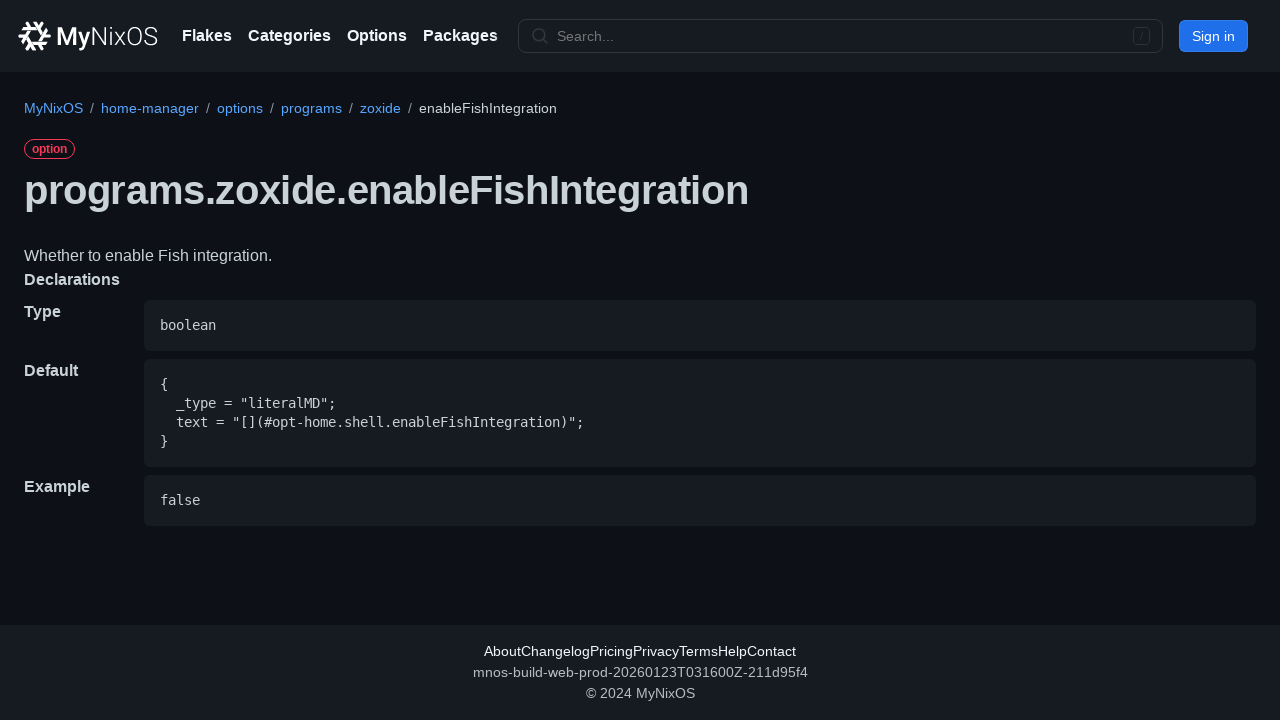

--- FILE ---
content_type: text/html
request_url: https://mynixos.com/home-manager/option/programs.zoxide.enableFishIntegration
body_size: 10378
content:
<!DOCTYPE html><html lang="en"><head><meta charSet="utf-8"/><meta name="viewport" content="width=device-width"/><link rel="canonical" href="https://mynixos.com/home-manager/option/programs.zoxide.enableFishIntegration"/><title>programs.zoxide.enableFishIntegration - MyNixOS</title><meta name="description" content="NixOS option programs.zoxide.enableFishIntegration declared in home-manager. Whether to enable Fish integration."/><meta property="og:description" content="NixOS option programs.zoxide.enableFishIntegration declared in home-manager. Whether to enable Fish integration."/><meta property="og:title" content="programs.zoxide.enableFishIntegration - MyNixOS"/><meta property="og:url" content="https://mynixos.com/home-manager/option/programs.zoxide.enableFishIntegration"/><meta name="next-head-count" content="8"/><link rel="icon" href="/favicon.ico" sizes="any"/><link rel="icon" href="/icon.svg" type="image/svg+xml" id="mnos-favicon"/><link rel="icon" type="image/png" sizes="16x16" href="/favicon-16x16.png"/><link rel="icon" type="image/png" sizes="32x32" href="/favicon-32x32.png"/><link rel="manifest" href="/manifest.webmanifest"/><link rel="search" type="application/opensearchdescription+xml" title="MyNixOS" href="/opensearch.xml"/><meta name="keywords" content="nix, nixos"/><meta property="og:image" content="https://mynixos.com/sharer.png"/><meta property="og:site_name" content="MyNixOS"/><meta property="og:type" content="website"/><noscript data-n-css=""></noscript><script defer="" crossorigin="" nomodule="" src="/_next/static/chunks/polyfills-c67a75d1b6f99dc8.js"></script><script src="/_next/static/chunks/webpack-9f6d61d10a97f946.js" defer="" crossorigin=""></script><script src="/_next/static/chunks/framework-fee8a7e75612eda8.js" defer="" crossorigin=""></script><script src="/_next/static/chunks/main-a4a2b0af9b622db3.js" defer="" crossorigin=""></script><script src="/_next/static/chunks/pages/_app-8d903fccd1f5f410.js" defer="" crossorigin=""></script><script src="/_next/static/chunks/bee240a3-9a54fb83dc7daa73.js" defer="" crossorigin=""></script><script src="/_next/static/chunks/7036-1d9dd53264352f8c.js" defer="" crossorigin=""></script><script src="/_next/static/chunks/809-df13b3b9ab5c7241.js" defer="" crossorigin=""></script><script src="/_next/static/chunks/5589-9b145e451f817afb.js" defer="" crossorigin=""></script><script src="/_next/static/chunks/9735-446b2d89faa75643.js" defer="" crossorigin=""></script><script src="/_next/static/chunks/4736-4f83689020818905.js" defer="" crossorigin=""></script><script src="/_next/static/chunks/2990-747db9309a5947b1.js" defer="" crossorigin=""></script><script src="/_next/static/chunks/8377-669c8d47220e8f44.js" defer="" crossorigin=""></script><script src="/_next/static/chunks/7755-d04a079e78de3e76.js" defer="" crossorigin=""></script><script src="/_next/static/chunks/251-f55947aa3a432760.js" defer="" crossorigin=""></script><script src="/_next/static/chunks/7354-e157400c21bc2d51.js" defer="" crossorigin=""></script><script src="/_next/static/chunks/1657-63400af6099d2fba.js" defer="" crossorigin=""></script><script src="/_next/static/chunks/4230-d3ed190349ce7a83.js" defer="" crossorigin=""></script><script src="/_next/static/chunks/5930-05ed2fac233ab1ad.js" defer="" crossorigin=""></script><script src="/_next/static/chunks/4094-b09c41147ac342c6.js" defer="" crossorigin=""></script><script src="/_next/static/chunks/pages/home-manager/option/%5B...path%5D-ffa8da98552e0bd2.js" defer="" crossorigin=""></script><script src="/_next/static/bjwM3_i1P1YctA-WaXOLo/_buildManifest.js" defer="" crossorigin=""></script><script src="/_next/static/bjwM3_i1P1YctA-WaXOLo/_ssgManifest.js" defer="" crossorigin=""></script><style data-styled="" data-styled-version="5.3.11">*{box-sizing:border-box;}/*!sc*/
body{margin:0;}/*!sc*/
table{border-collapse:collapse;}/*!sc*/
input{color-scheme:dark;}/*!sc*/
[role="button"]:focus:not(:focus-visible):not(.focus-visible),[role="tabpanel"][tabindex="0"]:focus:not(:focus-visible):not(.focus-visible),button:focus:not(:focus-visible):not(.focus-visible),summary:focus:not(:focus-visible):not(.focus-visible),a:focus:not(:focus-visible):not(.focus-visible){outline:none;box-shadow:none;}/*!sc*/
[tabindex="0"]:focus:not(:focus-visible):not(.focus-visible),details-dialog:focus:not(:focus-visible):not(.focus-visible){outline:none;}/*!sc*/
data-styled.g1[id="sc-global-cKLTOS1"]{content:"sc-global-cKLTOS1,"}/*!sc*/
.gIDbMK{font-family:-apple-system,BlinkMacSystemFont,"Segoe UI","Noto Sans",Helvetica,Arial,sans-serif,"Apple Color Emoji","Segoe UI Emoji";line-height:1.5;color:#c9d1d9;}/*!sc*/
data-styled.g2[id="BaseStyles__Base-sc-nfjs56-0"]{content:"gIDbMK,"}/*!sc*/
.iVxyRQ{border-radius:6px;border:1px solid;border-color:rgba(240,246,252,0.1);font-family:inherit;font-weight:500;font-size:14px;cursor:pointer;-webkit-appearance:none;-moz-appearance:none;appearance:none;-webkit-user-select:none;-moz-user-select:none;-ms-user-select:none;user-select:none;-webkit-text-decoration:none;text-decoration:none;text-align:center;display:-webkit-box;display:-webkit-flex;display:-ms-flexbox;display:flex;-webkit-align-items:center;-webkit-box-align:center;-ms-flex-align:center;align-items:center;-webkit-box-pack:justify;-webkit-justify-content:space-between;-ms-flex-pack:justify;justify-content:space-between;height:32px;padding:0 12px;gap:8px;min-width:-webkit-max-content;min-width:-moz-max-content;min-width:max-content;-webkit-transition:80ms cubic-bezier(0.65,0,0.35,1);transition:80ms cubic-bezier(0.65,0,0.35,1);-webkit-transition-property:color,fill,background-color,border-color;transition-property:color,fill,background-color,border-color;color:#c9d1d9;background-color:#21262d;box-shadow:0 0 transparent,0 0 transparent;}/*!sc*/
.iVxyRQ:focus:not(:disabled){box-shadow:none;outline:2px solid #58a6ff;outline-offset:-2px;}/*!sc*/
.iVxyRQ:focus:not(:disabled):not(:focus-visible){outline:solid 1px transparent;}/*!sc*/
.iVxyRQ:focus-visible:not(:disabled){box-shadow:none;outline:2px solid #58a6ff;outline-offset:-2px;}/*!sc*/
.iVxyRQ[href]{display:-webkit-inline-box;display:-webkit-inline-flex;display:-ms-inline-flexbox;display:inline-flex;}/*!sc*/
.iVxyRQ[href]:hover{-webkit-text-decoration:none;text-decoration:none;}/*!sc*/
.iVxyRQ:hover{-webkit-transition-duration:80ms;transition-duration:80ms;}/*!sc*/
.iVxyRQ:active{-webkit-transition:none;transition:none;}/*!sc*/
.iVxyRQ:disabled{cursor:not-allowed;box-shadow:none;color:#484f58;}/*!sc*/
.iVxyRQ:disabled [data-component=ButtonCounter]{color:inherit;}/*!sc*/
@media (forced-colors:active){.iVxyRQ:focus{outline:solid 1px transparent;}}/*!sc*/
.iVxyRQ [data-component=ButtonCounter]{font-size:12px;}/*!sc*/
.iVxyRQ[data-component=IconButton]{display:inline-grid;padding:unset;place-content:center;width:32px;min-width:unset;}/*!sc*/
.iVxyRQ[data-size="small"]{padding:0 8px;height:28px;gap:4px;font-size:12px;}/*!sc*/
.iVxyRQ[data-size="small"] [data-component="text"]{line-height:calc(20 / 12);}/*!sc*/
.iVxyRQ[data-size="small"] [data-component=ButtonCounter]{font-size:12px;}/*!sc*/
.iVxyRQ[data-size="small"] [data-component="buttonContent"] > :not(:last-child){margin-right:4px;}/*!sc*/
.iVxyRQ[data-size="small"][data-component=IconButton]{width:28px;padding:unset;}/*!sc*/
.iVxyRQ[data-size="large"]{padding:0 16px;height:40px;gap:8px;}/*!sc*/
.iVxyRQ[data-size="large"] [data-component="buttonContent"] > :not(:last-child){margin-right:8px;}/*!sc*/
.iVxyRQ[data-size="large"][data-component=IconButton]{width:40px;padding:unset;}/*!sc*/
.iVxyRQ[data-block="block"]{width:100%;}/*!sc*/
.iVxyRQ [data-component="leadingVisual"]{grid-area:leadingVisual;}/*!sc*/
.iVxyRQ [data-component="text"]{grid-area:text;line-height:calc(20/14);white-space:nowrap;}/*!sc*/
.iVxyRQ [data-component="trailingVisual"]{grid-area:trailingVisual;}/*!sc*/
.iVxyRQ [data-component="trailingAction"]{margin-right:-4px;}/*!sc*/
.iVxyRQ [data-component="buttonContent"]{-webkit-flex:1 0 auto;-ms-flex:1 0 auto;flex:1 0 auto;display:grid;grid-template-areas:"leadingVisual text trailingVisual";grid-template-columns:min-content minmax(0,auto) min-content;-webkit-align-items:center;-webkit-box-align:center;-ms-flex-align:center;align-items:center;-webkit-align-content:center;-ms-flex-line-pack:center;align-content:center;}/*!sc*/
.iVxyRQ [data-component="buttonContent"] > :not(:last-child){margin-right:8px;}/*!sc*/
.iVxyRQ:hover:not([disabled]){background-color:#30363d;border-color:#8b949e;}/*!sc*/
.iVxyRQ:active:not([disabled]){background-color:hsla(212,12%,18%,1);border-color:#6e7681;}/*!sc*/
.iVxyRQ[aria-expanded=true]{background-color:hsla(212,12%,18%,1);border-color:#6e7681;}/*!sc*/
.iVxyRQ [data-component="leadingVisual"],.iVxyRQ [data-component="trailingVisual"],.iVxyRQ [data-component="trailingAction"]{color:#8b949e;}/*!sc*/
.kjeALn{border-radius:6px;border:1px solid;border-color:rgba(240,246,252,0.1);font-family:inherit;font-weight:500;font-size:14px;cursor:pointer;-webkit-appearance:none;-moz-appearance:none;appearance:none;-webkit-user-select:none;-moz-user-select:none;-ms-user-select:none;user-select:none;-webkit-text-decoration:none;text-decoration:none;text-align:center;display:-webkit-box;display:-webkit-flex;display:-ms-flexbox;display:flex;-webkit-align-items:center;-webkit-box-align:center;-ms-flex-align:center;align-items:center;-webkit-box-pack:justify;-webkit-justify-content:space-between;-ms-flex-pack:justify;justify-content:space-between;height:32px;padding:0 12px;gap:8px;min-width:-webkit-max-content;min-width:-moz-max-content;min-width:max-content;-webkit-transition:80ms cubic-bezier(0.65,0,0.35,1);transition:80ms cubic-bezier(0.65,0,0.35,1);-webkit-transition-property:color,fill,background-color,border-color;transition-property:color,fill,background-color,border-color;color:#ffffff;background-color:#1f6feb;box-shadow:0 0 transparent;}/*!sc*/
.kjeALn:focus:not(:disabled){box-shadow:none;outline:2px solid #58a6ff;outline-offset:-2px;}/*!sc*/
.kjeALn:focus:not(:disabled):not(:focus-visible){outline:solid 1px transparent;}/*!sc*/
.kjeALn:focus-visible:not(:disabled){box-shadow:none;outline:2px solid #58a6ff;outline-offset:-2px;}/*!sc*/
.kjeALn[href]{display:-webkit-inline-box;display:-webkit-inline-flex;display:-ms-inline-flexbox;display:inline-flex;}/*!sc*/
.kjeALn[href]:hover{-webkit-text-decoration:none;text-decoration:none;}/*!sc*/
.kjeALn:hover{-webkit-transition-duration:80ms;transition-duration:80ms;}/*!sc*/
.kjeALn:active{-webkit-transition:none;transition:none;}/*!sc*/
.kjeALn:disabled{cursor:not-allowed;box-shadow:none;color:rgba(255,255,255,0.5);background-color:rgba(31,111,235,0.6);}/*!sc*/
.kjeALn:disabled [data-component=ButtonCounter]{color:inherit;}/*!sc*/
@media (forced-colors:active){.kjeALn:focus{outline:solid 1px transparent;}}/*!sc*/
.kjeALn [data-component=ButtonCounter]{font-size:12px;background-color:rgba(5,29,77,0.2);color:#ffffff;}/*!sc*/
.kjeALn[data-component=IconButton]{display:inline-grid;padding:unset;place-content:center;width:32px;min-width:unset;}/*!sc*/
.kjeALn[data-size="small"]{padding:0 8px;height:28px;gap:4px;font-size:12px;}/*!sc*/
.kjeALn[data-size="small"] [data-component="text"]{line-height:calc(20 / 12);}/*!sc*/
.kjeALn[data-size="small"] [data-component=ButtonCounter]{font-size:12px;}/*!sc*/
.kjeALn[data-size="small"] [data-component="buttonContent"] > :not(:last-child){margin-right:4px;}/*!sc*/
.kjeALn[data-size="small"][data-component=IconButton]{width:28px;padding:unset;}/*!sc*/
.kjeALn[data-size="large"]{padding:0 16px;height:40px;gap:8px;}/*!sc*/
.kjeALn[data-size="large"] [data-component="buttonContent"] > :not(:last-child){margin-right:8px;}/*!sc*/
.kjeALn[data-size="large"][data-component=IconButton]{width:40px;padding:unset;}/*!sc*/
.kjeALn[data-block="block"]{width:100%;}/*!sc*/
.kjeALn [data-component="leadingVisual"]{grid-area:leadingVisual;}/*!sc*/
.kjeALn [data-component="text"]{grid-area:text;line-height:calc(20/14);white-space:nowrap;}/*!sc*/
.kjeALn [data-component="trailingVisual"]{grid-area:trailingVisual;}/*!sc*/
.kjeALn [data-component="trailingAction"]{margin-right:-4px;}/*!sc*/
.kjeALn [data-component="buttonContent"]{-webkit-flex:1 0 auto;-ms-flex:1 0 auto;flex:1 0 auto;display:grid;grid-template-areas:"leadingVisual text trailingVisual";grid-template-columns:min-content minmax(0,auto) min-content;-webkit-align-items:center;-webkit-box-align:center;-ms-flex-align:center;align-items:center;-webkit-align-content:center;-ms-flex-line-pack:center;align-content:center;}/*!sc*/
.kjeALn [data-component="buttonContent"] > :not(:last-child){margin-right:8px;}/*!sc*/
.kjeALn:hover:not([disabled]){color:btn.primary.hoverText;background-color:#388bfd;}/*!sc*/
.kjeALn:focus:not([disabled]){box-shadow:inset 0 0 0 3px;}/*!sc*/
.kjeALn:focus-visible:not([disabled]){box-shadow:inset 0 0 0 3px;}/*!sc*/
.kjeALn:active:not([disabled]){background-color:#1f6feb;box-shadow:0 0 transparent;}/*!sc*/
.kjeALn[aria-expanded=true]{background-color:#1f6feb;box-shadow:0 0 transparent;}/*!sc*/
data-styled.g3[id="types__StyledButton-sc-ws60qy-0"]{content:"iVxyRQ,kjeALn,"}/*!sc*/
.iTaboq{display:contents;}/*!sc*/
@media screen and (min-width:544px){.iTaboq{display:none;}}/*!sc*/
.cPeIZr{-webkit-box-flex:1;-webkit-flex-grow:1;-ms-flex-positive:1;flex-grow:1;}/*!sc*/
.JshZS{display:none;}/*!sc*/
@media screen and (min-width:544px){.JshZS{display:contents;}}/*!sc*/
.ixcigg{display:grid;overflow:hidden;}/*!sc*/
.QjOYn{margin-left:16px;padding-right:4px;display:-webkit-box;display:-webkit-flex;display:-ms-flexbox;display:flex;height:100%;overflow:hidden;justify-self:left;grid-area:1/1;}/*!sc*/
.khzwtX{-webkit-box-flex:1;-webkit-flex-grow:1;-ms-flex-positive:1;flex-grow:1;}/*!sc*/
.gUkoLg{-webkit-box-pack:center;-webkit-justify-content:center;-ms-flex-pack:center;justify-content:center;}/*!sc*/
.kkWQEA{padding:16px;}/*!sc*/
@media screen and (min-width:544px){}/*!sc*/
@media screen and (min-width:768px){}/*!sc*/
@media screen and (min-width:1012px){.kkWQEA{padding:24px;}}/*!sc*/
.bSJDXx{max-width:1280px;margin-left:auto;margin-right:auto;display:-webkit-box;display:-webkit-flex;display:-ms-flexbox;display:flex;-webkit-flex-wrap:wrap;-ms-flex-wrap:wrap;flex-wrap:wrap;}/*!sc*/
.kowOcT{display:-webkit-box;display:-webkit-flex;display:-ms-flexbox;display:flex;-webkit-flex:1 1 100%;-ms-flex:1 1 100%;flex:1 1 100%;-webkit-flex-wrap:wrap;-ms-flex-wrap:wrap;flex-wrap:wrap;max-width:100%;}/*!sc*/
.jiODWX{width:100%;margin-bottom:16px;}/*!sc*/
@media screen and (min-width:544px){}/*!sc*/
@media screen and (min-width:768px){}/*!sc*/
@media screen and (min-width:1012px){.jiODWX{margin-bottom:24px;}}/*!sc*/
.eItYAW{margin-top:0;margin-bottom:0;padding-left:0;}/*!sc*/
.hsrowe{margin-top:16px;}/*!sc*/
.dQkwwl{display:-webkit-box;display:-webkit-flex;display:-ms-flexbox;display:flex;-webkit-flex-direction:column;-ms-flex-direction:column;flex-direction:column;-webkit-order:2;-ms-flex-order:2;order:2;-webkit-flex-basis:0;-ms-flex-preferred-size:0;flex-basis:0;-webkit-box-flex:1;-webkit-flex-grow:1;-ms-flex-positive:1;flex-grow:1;-webkit-flex-shrink:1;-ms-flex-negative:1;flex-shrink:1;min-width:1px;}/*!sc*/
.FxAyp{width:100%;max-width:100%;margin-left:auto;margin-right:auto;-webkit-box-flex:1;-webkit-flex-grow:1;-ms-flex-positive:1;flex-grow:1;padding:0;}/*!sc*/
.lazOCY{display:-webkit-box;display:-webkit-flex;display:-ms-flexbox;display:flex;-webkit-flex-direction:column;-ms-flex-direction:column;flex-direction:column;grid-gap:24px;}/*!sc*/
data-styled.g4[id="Box-sc-g0xbh4-0"]{content:"iTaboq,cPeIZr,JshZS,ixcigg,QjOYn,khzwtX,gUkoLg,kkWQEA,bSJDXx,kowOcT,jiODWX,eItYAW,hsrowe,dQkwwl,FxAyp,lazOCY,"}/*!sc*/
.jtLpre{font-weight:600;font-size:32px;margin:0;-webkit-align-items:center;-webkit-box-align:center;-ms-flex-align:center;align-items:center;display:-webkit-box;display:-webkit-flex;display:-ms-flexbox;display:flex;-webkit-flex-wrap:wrap;-ms-flex-wrap:wrap;flex-wrap:wrap;font-size:24px;font-weight:600;-webkit-letter-spacing:-0.24px;-moz-letter-spacing:-0.24px;-ms-letter-spacing:-0.24px;letter-spacing:-0.24px;word-break:break-word;}/*!sc*/
@media screen and (min-width:544px){.jtLpre{font-size:28px;-webkit-letter-spacing:-0.28px;-moz-letter-spacing:-0.28px;-ms-letter-spacing:-0.28px;letter-spacing:-0.28px;}}/*!sc*/
@media screen and (min-width:768px){.jtLpre{font-size:32px;-webkit-letter-spacing:-0.32px;-moz-letter-spacing:-0.32px;-ms-letter-spacing:-0.32px;letter-spacing:-0.32px;}}/*!sc*/
@media screen and (min-width:1012px){.jtLpre{font-size:40px;-webkit-letter-spacing:-0.40px;-moz-letter-spacing:-0.40px;-ms-letter-spacing:-0.40px;letter-spacing:-0.40px;}}/*!sc*/
data-styled.g23[id="Heading__StyledHeading-sc-1c1dgg0-0"]{content:"jtLpre,"}/*!sc*/
.gULvTZ{-webkit-align-items:center;-webkit-box-align:center;-ms-flex-align:center;align-items:center;background-color:transparent;border-width:1px;border-radius:999px;border-style:solid;display:-webkit-inline-box;display:-webkit-inline-flex;display:-ms-inline-flexbox;display:inline-flex;font-weight:600;font-size:12px;line-height:1;white-space:nowrap;border-color:#30363d;height:20px;padding:0 7px;border-color:#f73859;color:#f73859;word-break:break-word;}/*!sc*/
data-styled.g33[id="Label__StyledLabel-sc-1dgcne-0"]{content:"gULvTZ,"}/*!sc*/
.dQiSlS{font-size:14px;line-height:20px;color:#c9d1d9;vertical-align:middle;background-color:#0d1117;border:1px solid var(--control-borderColor-rest,#30363d);border-radius:6px;outline:none;box-shadow:0 0 transparent;display:-webkit-inline-box;display:-webkit-inline-flex;display:-ms-inline-flexbox;display:inline-flex;-webkit-align-items:stretch;-webkit-box-align:stretch;-ms-flex-align:stretch;align-items:stretch;min-height:32px;}/*!sc*/
.dQiSlS input,.dQiSlS textarea{cursor:text;}/*!sc*/
.dQiSlS select{cursor:pointer;}/*!sc*/
.dQiSlS::-webkit-input-placeholder{color:#6e7681;}/*!sc*/
.dQiSlS::-moz-placeholder{color:#6e7681;}/*!sc*/
.dQiSlS:-ms-input-placeholder{color:#6e7681;}/*!sc*/
.dQiSlS::placeholder{color:#6e7681;}/*!sc*/
.dQiSlS:focus-within{border-color:#58a6ff;outline:none;box-shadow:inset 0 0 0 1px #58a6ff;}/*!sc*/
.dQiSlS > textarea{padding:12px;}/*!sc*/
@media (min-width:768px){.dQiSlS{font-size:14px;}}/*!sc*/
data-styled.g38[id="TextInputWrapper__TextInputBaseWrapper-sc-1mqhpbi-0"]{content:"dQiSlS,"}/*!sc*/
.lovXlq{background-repeat:no-repeat;background-position:right 8px center;padding-left:0;padding-right:0;}/*!sc*/
.lovXlq > :not(:last-child){margin-right:8px;}/*!sc*/
.lovXlq .TextInput-icon,.lovXlq .TextInput-action{-webkit-align-self:center;-ms-flex-item-align:center;align-self:center;color:#8b949e;-webkit-flex-shrink:0;-ms-flex-negative:0;flex-shrink:0;}/*!sc*/
.lovXlq > input,.lovXlq > select{padding-left:12px;padding-right:12px;}/*!sc*/
data-styled.g39[id="TextInputWrapper-sc-1mqhpbi-1"]{content:"lovXlq,"}/*!sc*/
.kbCLEG{border:0;font-size:inherit;font-family:inherit;background-color:transparent;-webkit-appearance:none;color:inherit;width:100%;}/*!sc*/
.kbCLEG:focus{outline:0;}/*!sc*/
data-styled.g56[id="UnstyledTextInput-sc-14ypya-0"]{content:"kbCLEG,"}/*!sc*/
.cPoTGG{display:inline-block;white-space:nowrap;list-style:none;}/*!sc*/
.cPoTGG::after{padding-right:0.5em;padding-left:0.5em;color:#8b949e;font-size:14px;content:'/';}/*!sc*/
.cPoTGG:first-child{margin-left:0;}/*!sc*/
.cPoTGG:last-child::after{content:none;}/*!sc*/
data-styled.g75[id="Breadcrumbs__Wrapper-sc-9m4wsf-0"]{content:"cPoTGG,"}/*!sc*/
.cJTTqz{display:-webkit-box;display:-webkit-flex;display:-ms-flexbox;display:flex;-webkit-box-pack:justify;-webkit-justify-content:space-between;-ms-flex-pack:justify;justify-content:space-between;}/*!sc*/
data-styled.g76[id="Breadcrumbs__BreadcrumbsBase-sc-9m4wsf-1"]{content:"cJTTqz,"}/*!sc*/
.eVSYsD{z-index:32;display:-webkit-box;display:-webkit-flex;display:-ms-flexbox;display:flex;padding:16px;font-size:14px;line-height:1.5;color:rgba(255,255,255,0.7);background-color:#161b22;-webkit-align-items:center;-webkit-box-align:center;-ms-flex-align:center;align-items:center;-webkit-flex-wrap:nowrap;-ms-flex-wrap:nowrap;flex-wrap:nowrap;-webkit-align-items:center;-webkit-box-align:center;-ms-flex-align:center;align-items:center;display:-webkit-box;display:-webkit-flex;display:-ms-flexbox;display:flex;-webkit-flex-direction:column;-ms-flex-direction:column;flex-direction:column;}/*!sc*/
@media screen and (min-width:544px){.eVSYsD{-webkit-flex-direction:row;-ms-flex-direction:row;flex-direction:row;}}/*!sc*/
data-styled.g91[id="Header-sc-1wu4agm-0"]{content:"eVSYsD,"}/*!sc*/
.igWhp{display:-webkit-box;display:-webkit-flex;display:-ms-flexbox;display:flex;margin-right:16px;-webkit-align-self:stretch;-ms-flex-item-align:stretch;align-self:stretch;-webkit-align-items:center;-webkit-box-align:center;-ms-flex-align:center;align-items:center;-webkit-flex-wrap:nowrap;-ms-flex-wrap:nowrap;flex-wrap:nowrap;-webkit-align-items:center;-webkit-box-align:center;-ms-flex-align:center;align-items:center;display:-webkit-box;display:-webkit-flex;display:-ms-flexbox;display:flex;grid-gap:8px;-webkit-box-pack:justify;-webkit-justify-content:space-between;-ms-flex-pack:justify;justify-content:space-between;margin:0;}/*!sc*/
.buMiCr{display:-webkit-box;display:-webkit-flex;display:-ms-flexbox;display:flex;margin-right:16px;-webkit-align-self:stretch;-ms-flex-item-align:stretch;align-self:stretch;-webkit-align-items:center;-webkit-box-align:center;-ms-flex-align:center;align-items:center;-webkit-flex-wrap:nowrap;-ms-flex-wrap:nowrap;flex-wrap:nowrap;margin:0;}/*!sc*/
.kgKcCv{display:-webkit-box;display:-webkit-flex;display:-ms-flexbox;display:flex;margin-right:16px;-webkit-align-self:stretch;-ms-flex-item-align:stretch;align-self:stretch;-webkit-align-items:center;-webkit-box-align:center;-ms-flex-align:center;align-items:center;-webkit-flex-wrap:nowrap;-ms-flex-wrap:nowrap;flex-wrap:nowrap;-webkit-box-flex:1;-webkit-flex-grow:1;-ms-flex-positive:1;flex-grow:1;display:-webkit-box;display:-webkit-flex;display:-ms-flexbox;display:flex;}/*!sc*/
.iGLsvk{display:-webkit-box;display:-webkit-flex;display:-ms-flexbox;display:flex;margin-right:16px;-webkit-align-self:stretch;-ms-flex-item-align:stretch;align-self:stretch;-webkit-align-items:center;-webkit-box-align:center;-ms-flex-align:center;align-items:center;-webkit-flex-wrap:nowrap;-ms-flex-wrap:nowrap;flex-wrap:nowrap;}/*!sc*/
data-styled.g92[id="Header__HeaderItem-sc-1wu4agm-1"]{content:"igWhp,buMiCr,kgKcCv,iGLsvk,"}/*!sc*/
.dqfzaM{font-weight:600;color:#f0f6fc;white-space:nowrap;cursor:pointer;-webkit-text-decoration:none;text-decoration:none;display:-webkit-box;display:-webkit-flex;display:-ms-flexbox;display:flex;-webkit-align-items:center;-webkit-box-align:center;-ms-flex-align:center;align-items:center;}/*!sc*/
.dqfzaM:hover,.dqfzaM:focus{color:rgba(255,255,255,0.7);}/*!sc*/
data-styled.g93[id="Header__HeaderLink-sc-1wu4agm-2"]{content:"dqfzaM,"}/*!sc*/
.dEpVkb{-webkit-align-items:center;-webkit-box-align:center;-ms-flex-align:center;align-items:center;background-color:#161b22;color:rgba(255,255,255,0.7);display:-webkit-box;display:-webkit-flex;display:-ms-flexbox;display:flex;-webkit-flex-direction:column;-ms-flex-direction:column;flex-direction:column;-webkit-flex:0 0 auto;-ms-flex:0 0 auto;flex:0 0 auto;font-size:14px;gap:4px;-webkit-box-pack:center;-webkit-justify-content:center;-ms-flex-pack:center;justify-content:center;line-height:1.5;padding:16px;z-index:0;}/*!sc*/
data-styled.g125[id="sc-de377bb1-1"]{content:"dEpVkb,"}/*!sc*/
.dFxIzs{-webkit-align-items:center;-webkit-box-align:center;-ms-flex-align:center;align-items:center;display:-webkit-box;display:-webkit-flex;display:-ms-flexbox;display:flex;-webkit-flex-wrap:wrap;-ms-flex-wrap:wrap;flex-wrap:wrap;gap:4px 16px;-webkit-box-pack:center;-webkit-justify-content:center;-ms-flex-pack:center;justify-content:center;}/*!sc*/
data-styled.g126[id="sc-de377bb1-2"]{content:"dFxIzs,"}/*!sc*/
.iuvWgj{-webkit-align-items:center;-webkit-box-align:center;-ms-flex-align:center;align-items:center;-webkit-align-self:stretch;-ms-flex-item-align:stretch;align-self:stretch;display:-webkit-box;display:-webkit-flex;display:-ms-flexbox;display:flex;-webkit-flex-wrap:nowrap;-ms-flex-wrap:nowrap;flex-wrap:nowrap;}/*!sc*/
data-styled.g127[id="sc-de377bb1-3"]{content:"iuvWgj,"}/*!sc*/
.dfBOsR{-webkit-align-items:center;-webkit-box-align:center;-ms-flex-align:center;align-items:center;color:#f0f6fc;cursor:pointer;display:-webkit-box;display:-webkit-flex;display:-ms-flexbox;display:flex;-webkit-text-decoration:none;text-decoration:none;white-space:nowrap;}/*!sc*/
.dfBOsR:hover,.dfBOsR:focus{color:rgba(255,255,255,0.7);-webkit-text-decoration:none;text-decoration:none;}/*!sc*/
data-styled.g128[id="sc-de377bb1-4"]{content:"dfBOsR,"}/*!sc*/
.bidFJn{display:inline-block;height:1em;overflow:visible;-webkit-user-select:none;-moz-user-select:none;-ms-user-select:none;user-select:none;vertical-align:text-bottom;width:1em;}/*!sc*/
data-styled.g459[id="sc-4c875507-0"]{content:"bidFJn,"}/*!sc*/
.cSoZLt{font-size:14px;background-color:#161b22;border-color:#30363d;border-radius:8px;border-style:solid;border-width:1px;-webkit-align-items:center;-webkit-box-align:center;-ms-flex-align:center;align-items:center;display:-webkit-box;display:-webkit-flex;display:-ms-flexbox;display:flex;-webkit-flex:1 1 auto;-ms-flex:1 1 auto;flex:1 1 auto;max-width:50rem;min-width:8rem;padding-left:calc(8px + 4px);padding-right:calc(8px + 4px);}/*!sc*/
.cSoZLt svg{color:#30363d;height:1.25em;width:1.25em;}/*!sc*/
.cSoZLt:hover:not([disabled]):not(.sc-78c9f83-0:focus-within){background-color:#0d1117;border-color:#ffffff;color:#ffffff;}/*!sc*/
.cSoZLt:hover:not([disabled]):not(.sc-78c9f83-0:focus-within) svg{color:#ffffff;}/*!sc*/
.cSoZLt:focus-within{background-color:#0d1117;border-color:#58a6ff;color:#c9d1d9;}/*!sc*/
data-styled.g470[id="sc-78c9f83-0"]{content:"cSoZLt,"}/*!sc*/
.bEgCIk{background-color:inherit;border:none;box-shadow:none;color:rgba(255,255,255,0.7);-webkit-flex:1 1 auto;-ms-flex:1 1 auto;flex:1 1 auto;}/*!sc*/
.bEgCIk > input{padding-left:8px;padding-right:8px;}/*!sc*/
.bEgCIk input:focus:not([disabled]){background-color:inherit;color:#c9d1d9;}/*!sc*/
.bEgCIk:focus-within{border:none;box-shadow:none;background-color:inherit;}/*!sc*/
data-styled.g471[id="sc-78c9f83-1"]{content:"bEgCIk,"}/*!sc*/
.cwOLny{-webkit-align-items:center;-webkit-box-align:center;-ms-flex-align:center;align-items:center;display:-webkit-box;display:-webkit-flex;display:-ms-flexbox;display:flex;-webkit-flex-direction:column;-ms-flex-direction:column;flex-direction:column;-webkit-flex:0 0 auto;-ms-flex:0 0 auto;flex:0 0 auto;z-index:0;}/*!sc*/
@media screen and (min-width:544px){.cwOLny{-webkit-flex-direction:row;-ms-flex-direction:row;flex-direction:row;}}/*!sc*/
.cwOLny a:hover{-webkit-text-decoration:none;text-decoration:none;}/*!sc*/
.cwOLny a{font-size:16px;}/*!sc*/
data-styled.g474[id="sc-1d2865ff-0"]{content:"cwOLny,"}/*!sc*/
.eObkYB{background-color:#161b22;border-color:#30363d;border-width:1px;box-shadow:none;box-sizing:content-box;color:rgba(255,255,255,0.7);}/*!sc*/
.eObkYB:hover:not([disabled]){background-color:#0d1117;border-color:#ffffff;}/*!sc*/
.eObkYB:active:not([disabled]){background-color:#0d1117;border-color:#ffffff;}/*!sc*/
data-styled.g476[id="sc-1d2865ff-2"]{content:"eObkYB,"}/*!sc*/
.kitEMn{background:linear-gradient(to right,#0000 0%,#161b22 50%,#161b22 100%);content:'';display:block;grid-area:1/1;height:100%;justify-self:right;width:24px;}/*!sc*/
data-styled.g477[id="sc-1d2865ff-3"]{content:"kitEMn,"}/*!sc*/
.ixpPkZ{display:-webkit-box;display:-webkit-flex;display:-ms-flexbox;display:flex;-webkit-flex-direction:column;-ms-flex-direction:column;flex-direction:column;min-height:100vh;}/*!sc*/
data-styled.g478[id="sc-3c66a86e-0"]{content:"ixpPkZ,"}/*!sc*/
.gsTAJC{display:-webkit-box;display:-webkit-flex;display:-ms-flexbox;display:flex;-webkit-flex-direction:column;-ms-flex-direction:column;flex-direction:column;-webkit-flex:1 1 auto;-ms-flex:1 1 auto;flex:1 1 auto;overflow:hidden;}/*!sc*/
data-styled.g479[id="sc-3c66a86e-1"]{content:"gsTAJC,"}/*!sc*/
html{overflow-y:scroll;}/*!sc*/
body{color:#c9d1d9;background-color:#0d1117;}/*!sc*/
a{color:#58a6ff;-webkit-text-decoration:none;text-decoration:none;}/*!sc*/
a:hover{-webkit-text-decoration:underline;text-decoration:underline;}/*!sc*/
h1,h2,h3,h4,h5,h6{word-break:break-word;}/*!sc*/
.react-select__control{background-color:#0d1117 !important;border-color:#30363d !important;}/*!sc*/
.react-select__control:focus{border-color:#58a6ff !important;}/*!sc*/
.react-select__indicator-separator{background-color:#30363d !important;}/*!sc*/
.react-select__input .focus-visible{color:#c9d1d9 !important;}/*!sc*/
.react-select__input-container{color:inherit !important;}/*!sc*/
.react-select__menu{background-color:#161b22 !important;border-radius:8px !important;overflow:hidden !important;z-index:10 !important;}/*!sc*/
.react-select__multi-value{background-color:inherit !important;border-color:#30363d;border-radius:8px !important;border-style:solid;border-width:1px;overflow:hidden !important;}/*!sc*/
.react-select__multi-value:hover{background-color:rgba(177,186,196,0.12) !important;border-color:#58a6ff;}/*!sc*/
.react-select__multi-value__label,.react-select__multi-value__label:hover{color:#c9d1d9 !important;}/*!sc*/
.react-select__multi-value__remove:hover{background-color:rgba(177,186,196,0.12) !important;border-color:rgba(240,246,252,0.1);color:#f85149 !important;}/*!sc*/
.react-select__option{background-color:inherit !important;color:#c9d1d9 !important;}/*!sc*/
.react-select__option:hover{background-color:rgba(177,186,196,0.12) !important;color:#c9d1d9 !important;}/*!sc*/
.react-select__single-value{color:#c9d1d9 !important;}/*!sc*/
data-styled.g480[id="sc-global-bBskfY1"]{content:"sc-global-bBskfY1,"}/*!sc*/
.klmRLS{color:#58a6ff;display:inline-block;font-size:14px;-webkit-text-decoration:none;text-decoration:none;}/*!sc*/
.klmRLS:hover{-webkit-text-decoration:underline;text-decoration:underline;}/*!sc*/
.klmRLS.selected{color:#c9d1d9;pointer-events:none;}/*!sc*/
data-styled.g481[id="sc-aed3a253-0"]{content:"klmRLS,"}/*!sc*/
.flxldc{font-family:-apple-system,BlinkMacSystemFont,"Segoe UI","Noto Sans",Helvetica,Arial,sans-serif,"Apple Color Emoji","Segoe UI Emoji";font-size:16px;line-height:1.5;word-wrap:break-word;}/*!sc*/
.flxldc::before{display:table;content:'';}/*!sc*/
.flxldc::after{display:table;clear:both;content:'';}/*!sc*/
.flxldc >*:first-child{margin-top:0 !important;}/*!sc*/
.flxldc >*:last-child{margin-bottom:0 !important;}/*!sc*/
.flxldc a:not([href]){color:inherit;-webkit-text-decoration:none;text-decoration:none;}/*!sc*/
.flxldc .absent{color:#f85149;}/*!sc*/
.flxldc .anchor{float:left;padding-right:0.25rem;margin-left:-20px;line-height:1;}/*!sc*/
.flxldc .anchor:focus{outline:none;}/*!sc*/
.flxldc p,.flxldc blockquote,.flxldc ul,.flxldc ol,.flxldc dl,.flxldc table,.flxldc pre,.flxldc details{margin-top:0;margin-bottom:1rem;}/*!sc*/
.flxldc hr{height:0.25em;padding:0;margin:1.5rem 0;background-color:#30363d;border:0;}/*!sc*/
.flxldc blockquote{padding:0 1em;color:#c9d1d9;border-left:0.25em solid #30363d;}/*!sc*/
.flxldc blockquote > :first-child{margin-top:0;}/*!sc*/
.flxldc blockquote > :last-child{margin-bottom:0;}/*!sc*/
.flxldc code,.flxldc kbd,.flxldc tt{padding:0.2em 0.4em;margin:0;font-size:85%;background-color:rgba(110,118,129,0.4);border-radius:6px;}/*!sc*/
.flxldc code br,.flxldc kbd br,.flxldc tt br{display:none;}/*!sc*/
.flxldc del code{-webkit-text-decoration:inherit;text-decoration:inherit;}/*!sc*/
.flxldc samp{font-size:85%;}/*!sc*/
.flxldc pre{word-wrap:normal;}/*!sc*/
.flxldc pre code{font-size:100%;}/*!sc*/
.flxldc pre >code{padding:0;margin:0;word-break:normal;white-space:pre;background:transparent;border:0;}/*!sc*/
.flxldc .highlight{margin-bottom:1rem;}/*!sc*/
.flxldc .highlight pre{margin-bottom:0;word-break:normal;}/*!sc*/
.flxldc .highlight pre,.flxldc pre{padding:1rem;overflow:auto;font-size:85%;line-height:1.45;background-color:#161b22;border-radius:6px;}/*!sc*/
.flxldc pre code,.flxldc pre tt{display:inline;max-width:auto;padding:0;margin:0;overflow:visible;line-height:inherit;word-wrap:normal;background-color:transparent;border:0;}/*!sc*/
.flxldc [data-footnote-ref]::before{content:'[';}/*!sc*/
.flxldc [data-footnote-ref]::after{content:']';}/*!sc*/
.flxldc .footnotes{font-size:12px;color:#8b949e;border-top:1px;}/*!sc*/
.flxldc .footnotes ol{padding-left:1rem;}/*!sc*/
.flxldc .footnotes ol ul{display:inline-block;padding-left:1rem;margin-top:1rem;}/*!sc*/
.flxldc .footnotes li{position:relative;}/*!sc*/
.flxldc .footnotes li:target::before{position:absolute;top:-0.5rem;right:-0.5rem;bottom:-0.5rem;left:-1.5rem;pointer-events:none;content:'';border:2px solid #8b949e;border-radius:6px;}/*!sc*/
.flxldc .footnotes li:target{color:#c9d1d9;}/*!sc*/
.flxldc .footnotes .data-footnote-backref g-emoji{font-family:ui-monospace,SFMono-Regular,SF Mono,Menlo,Consolas,Liberation Mono,monospace;}/*!sc*/
.flxldc h1,.flxldc h2,.flxldc h3,.flxldc h4,.flxldc h5,.flxldc h6{margin-top:1.5rem;margin-bottom:1rem;font-weight:600;line-height:1.25;}/*!sc*/
.flxldc h1 .octicon-link,.flxldc h2 .octicon-link,.flxldc h3 .octicon-link,.flxldc h4 .octicon-link,.flxldc h5 .octicon-link,.flxldc h6 .octicon-link{color:#c9d1d9;vertical-align:middle;visibility:hidden;}/*!sc*/
.flxldc h1:hover .anchor,.flxldc h2:hover .anchor,.flxldc h3:hover .anchor,.flxldc h4:hover .anchor,.flxldc h5:hover .anchor,.flxldc h6:hover .anchor{-webkit-text-decoration:none;text-decoration:none;}/*!sc*/
.flxldc h1:hover .anchor .octicon-link,.flxldc h2:hover .anchor .octicon-link,.flxldc h3:hover .anchor .octicon-link,.flxldc h4:hover .anchor .octicon-link,.flxldc h5:hover .anchor .octicon-link,.flxldc h6:hover .anchor .octicon-link{visibility:visible;}/*!sc*/
.flxldc h1 tt,.flxldc h2 tt,.flxldc h3 tt,.flxldc h4 tt,.flxldc h5 tt,.flxldc h6 tt,.flxldc h1 code,.flxldc h2 code,.flxldc h3 code,.flxldc h4 code,.flxldc h5 code,.flxldc h6 code{padding:0 0.2em;font-size:inherit;}/*!sc*/
.flxldc h1{padding-bottom:0.3em;font-size:2em;border-bottom:1px solid #21262d;}/*!sc*/
.flxldc h2{padding-bottom:0.3em;font-size:1.5em;border-bottom:1px solid #21262d;}/*!sc*/
.flxldc h3{font-size:1.25em;}/*!sc*/
.flxldc h4{font-size:1em;}/*!sc*/
.flxldc h5{font-size:0.875em;}/*!sc*/
.flxldc h6{font-size:0.85em;color:#8b949e;}/*!sc*/
.flxldc summary h1,.flxldc summary h2,.flxldc summary h3,.flxldc summary h4,.flxldc summary h5,.flxldc summary h6{display:inline-block;}/*!sc*/
.flxldc summary h1 .anchor,.flxldc summary h2 .anchor,.flxldc summary h3 .anchor,.flxldc summary h4 .anchor,.flxldc summary h5 .anchor,.flxldc summary h6 .anchor{margin-left:-40px;}/*!sc*/
.flxldc summary h1,.flxldc summary h2{padding-bottom:0;border-bottom:0;}/*!sc*/
.flxldc img{max-width:100%;box-sizing:content-box;}/*!sc*/
.flxldc img[align='right']{padding-left:20px;}/*!sc*/
.flxldc img[align='left']{padding-right:20px;}/*!sc*/
.flxldc .emoji{max-width:none;vertical-align:text-top;background-color:transparent;}/*!sc*/
.flxldc span.frame{display:block;overflow:hidden;}/*!sc*/
.flxldc span.frame >span{display:block;float:left;width:auto;padding:7px;margin:13px 0 0;overflow:hidden;border:1px solid #30363d;}/*!sc*/
.flxldc span.frame span img{display:block;float:left;}/*!sc*/
.flxldc span.frame span span{display:block;padding:5px 0 0;clear:both;color:#c9d1d9;}/*!sc*/
.flxldc span.align-center{display:block;overflow:hidden;clear:both;}/*!sc*/
.flxldc span.align-center >span{display:block;margin:13px auto 0;overflow:hidden;text-align:center;}/*!sc*/
.flxldc span.align-center span img{margin:0 auto;text-align:center;}/*!sc*/
.flxldc span.align-right{display:block;overflow:hidden;clear:both;}/*!sc*/
.flxldc span.align-right >span{display:block;margin:13px 0 0;overflow:hidden;text-align:right;}/*!sc*/
.flxldc span.align-right span img{margin:0;text-align:right;}/*!sc*/
.flxldc span.float-left{display:block;float:left;margin-right:13px;overflow:hidden;}/*!sc*/
.flxldc span.float-left span{margin:13px 0 0;}/*!sc*/
.flxldc span.float-right{display:block;float:right;margin-left:13px;overflow:hidden;}/*!sc*/
.flxldc span.float-right >span{display:block;margin:13px auto 0;overflow:hidden;text-align:right;}/*!sc*/
.flxldc ul,.flxldc ol{padding-left:2em;}/*!sc*/
.flxldc ul.no-list,.flxldc ol.no-list{padding:0;list-style-type:none;}/*!sc*/
.flxldc ol[type='a']{list-style-type:lower-alpha;}/*!sc*/
.flxldc ol[type='A']{list-style-type:upper-alpha;}/*!sc*/
.flxldc ol[type='i']{list-style-type:lower-roman;}/*!sc*/
.flxldc ol[type='I']{list-style-type:upper-roman;}/*!sc*/
.flxldc ol[type='1']{list-style-type:decimal;}/*!sc*/
.flxldc div>ol:not([type]){list-style-type:decimal;}/*!sc*/
.flxldc ul ul,.flxldc ul ol,.flxldc ol ol,.flxldc ol ul{margin-top:0;margin-bottom:0;}/*!sc*/
.flxldc li>p{margin-top:1rem;}/*!sc*/
.flxldc li+li{margin-top:0.25em;}/*!sc*/
.flxldc dl{padding:0;}/*!sc*/
.flxldc dl dt{padding:0;margin-top:1rem;font-size:1em;font-style:italic;font-weight:600;}/*!sc*/
.flxldc dl dd{padding:0 1rem;margin-bottom:1rem;}/*!sc*/
.flxldc table{display:block;width:100%;width:-webkit-max-content;width:-moz-max-content;width:max-content;max-width:100%;overflow:auto;}/*!sc*/
.flxldc table th{font-weight:600;}/*!sc*/
.flxldc table th,.flxldc table td{padding:6px 13px;border:1px solid #21262d;}/*!sc*/
.flxldc table tr{background-color:#0d1117;border-top:1px solid #21262d;}/*!sc*/
.flxldc table tr:nth-child(2n){background-color:#161b22;}/*!sc*/
.flxldc table img{background-color:transparent;}/*!sc*/
.flxldc:global(.task-list-item){list-style:none !important;}/*!sc*/
.flxldc .mnos-command,.flxldc .mnos-env,.flxldc .mnos-file,.flxldc .mnos-manpage,.flxldc .mnos-option,.flxldc .mnos-var{border-radius:6px;border-style:solid;border-width:1px;padding:calc(4px/2) calc(8px/2);white-space:break-spaces;word-break:break-all;font-family:ui-monospace,SFMono-Regular,SF Mono,Menlo,Consolas,Liberation Mono,monospace;font-size:75%;}/*!sc*/
.flxldc .mnos-caution,.flxldc .mnos-important,.flxldc .mnos-note,.flxldc .mnos-tip,.flxldc .mnos-warning{position:relative;padding:16px;border-style:solid;border-width:1px;border-radius:6px;margin-top:16px;}/*!sc*/
.flxldc .mnos-caution p:first-child,.flxldc .mnos-important p:first-child,.flxldc .mnos-note p:first-child,.flxldc .mnos-tip p:first-child,.flxldc .mnos-warning p:first-child,.flxldc .mnos-caution ul:first-child,.flxldc .mnos-important ul:first-child,.flxldc .mnos-note ul:first-child,.flxldc .mnos-tip ul:first-child,.flxldc .mnos-warning ul:first-child{margin-top:0;}/*!sc*/
.flxldc .mnos-caution p:last-child,.flxldc .mnos-important p:last-child,.flxldc .mnos-note p:last-child,.flxldc .mnos-tip p:last-child,.flxldc .mnos-warning p:last-child,.flxldc .mnos-caution ul:last-child,.flxldc .mnos-important ul:last-child,.flxldc .mnos-note ul:last-child,.flxldc .mnos-tip ul:last-child,.flxldc .mnos-warning ul:last-child{margin-bottom:0;}/*!sc*/
.flxldc .mnos-caution ul,.flxldc .mnos-important ul,.flxldc .mnos-note ul,.flxldc .mnos-tip ul,.flxldc .mnos-warning ul{padding-left:24px;}/*!sc*/
.flxldc .mnos-caution svg,.flxldc .mnos-important svg,.flxldc .mnos-note svg,.flxldc .mnos-tip svg,.flxldc .mnos-warning svg{margin:0;}/*!sc*/
.flxldc .mnos-caution{color:#c9d1d9;background-color:rgba(248,81,73,0.1);border-color:rgba(248,81,73,0.4);}/*!sc*/
.flxldc .mnos-caution svg{color:#f85149;}/*!sc*/
.flxldc .mnos-important,.flxldc .mnos-warning{color:#c9d1d9;background-color:rgba(187,128,9,0.15);border-color:rgba(187,128,9,0.4);}/*!sc*/
.flxldc .mnos-important svg,.flxldc .mnos-warning svg{color:#d29922;}/*!sc*/
.flxldc .mnos-note,.flxldc .mnos-tip{color:#c9d1d9;background-color:rgba(56,139,253,0.1);border-color:rgba(56,139,253,0.4);}/*!sc*/
.flxldc .mnos-note svg,.flxldc .mnos-tip svg{color:#58a6ff;}/*!sc*/
.flxldc .sourceCode .al{color:#d29922;}/*!sc*/
.flxldc .sourceCode .ch,.flxldc .sourceCode .st{color:#a5d6ff;}/*!sc*/
.flxldc .sourceCode .co{color:#8b949e;}/*!sc*/
.flxldc .sourceCode .dv,.flxldc .sourceCode .bn,.flxldc .sourceCode .fl{color:#79c0ff;}/*!sc*/
.flxldc .sourceCode .dt{color:#a5d6ff;}/*!sc*/
.flxldc .sourceCode .er{color:#ffdcd7;}/*!sc*/
.flxldc .sourceCode .fu{color:#d2a8ff;}/*!sc*/
.flxldc .sourceCode .kw{color:#ff7b72;}/*!sc*/
.flxldc .sourceCode .ot{color:#ffa198;}/*!sc*/
data-styled.g511[id="sc-a1f67462-0"]{content:"flxldc,"}/*!sc*/
.gwBqzV{display:grid;gap:8px 24px;grid-template-columns:fit-content(15%) 1fr;margin:0;padding:0;place-content:space-between;-webkit-align-items:start;-webkit-box-align:start;-ms-flex-align:start;align-items:start;}/*!sc*/
data-styled.g513[id="sc-2eb0d094-0"]{content:"gwBqzV,"}/*!sc*/
.jKGnwX{font-weight:600;}/*!sc*/
data-styled.g514[id="sc-2eb0d094-1"]{content:"jKGnwX,"}/*!sc*/
.eZrwKS{overflow:auto;}/*!sc*/
data-styled.g516[id="sc-2eb0d094-3"]{content:"eZrwKS,"}/*!sc*/
</style></head><body><div id="__next"><div color="fg.default" font-family="normal" data-portal-root="true" data-color-mode="dark" data-light-theme="dark_tritanopia" data-dark-theme="dark" class="BaseStyles__Base-sc-nfjs56-0 gIDbMK"><div class="sc-3c66a86e-0 ixpPkZ"><header class="Header-sc-1wu4agm-0 sc-1d2865ff-0 eVSYsD cwOLny"><div class="Box-sc-g0xbh4-0 iTaboq"><div class="Header__HeaderItem-sc-1wu4agm-1 igWhp"><a class="Header__HeaderLink-sc-1wu4agm-2 dqfzaM" href="/"><img alt="MyNixOS website logo" height="30rem" src="/static/icons/nix-snowflake-white.svg"/></a><div class="Box-sc-g0xbh4-0 cPeIZr"><div class="sc-78c9f83-0 cSoZLt"><svg aria-hidden="true" focusable="false" class="sc-iaJaUu" viewBox="0 0 16 16" width="16" height="16" fill="currentColor" style="display:inline-block;user-select:none;vertical-align:text-bottom;overflow:visible"><path d="M10.68 11.74a6 6 0 0 1-7.922-8.982 6 6 0 0 1 8.982 7.922l3.04 3.04a.749.749 0 0 1-.326 1.275.749.749 0 0 1-.734-.215ZM11.5 7a4.499 4.499 0 1 0-8.997 0A4.499 4.499 0 0 0 11.5 7Z"></path></svg><span class="TextInputWrapper__TextInputBaseWrapper-sc-1mqhpbi-0 TextInputWrapper-sc-1mqhpbi-1 dQiSlS lovXlq sc-78c9f83-1 bEgCIk TextInput-wrapper" aria-busy="false"><input type="text" autoComplete="off" spellcheck="false" placeholder="Search..." data-component="input" class="UnstyledTextInput-sc-14ypya-0 kbCLEG"/></span><svg version="1.1" viewBox="0 0 16 16" xmlns="http://www.w3.org/2000/svg" class="sc-4c875507-0 bidFJn"><defs><symbol id="a" overflow="visible"><path d="m2.0312-5.8281h0.67188l-2.0312 6.5781h-0.67188z"></path></symbol></defs><path transform="scale(16)" d="m0.7749 0.024902c0.1106 0 0.2002 0.0896 0.2002 0.2002v0.5498c0 0.1106-0.0896 0.2002-0.2002 0.2002h-0.5498c-0.1106 0-0.2002-0.0896-0.2002-0.2002v-0.5498c0-0.1106 0.0896-0.2002 0.2002-0.2002z" fill="none" stroke="currentColor" stroke-miterlimit="10" stroke-width=".05"></path><g fill="currentColor"><use x="6.652344" y="10.546875" xlink:href="#a"></use></g></svg></div></div><button data-component="IconButton" type="button" aria-label="Toggle navigation" class="types__StyledButton-sc-ws60qy-0 iVxyRQ sc-1d2865ff-2 eObkYB" data-no-visuals="true"><svg aria-hidden="true" focusable="false" class="sc-etlCFv" viewBox="0 0 16 16" width="16" height="16" fill="currentColor" style="display:inline-block;user-select:none;vertical-align:text-bottom;overflow:visible"><path d="M1 2.75A.75.75 0 0 1 1.75 2h12.5a.75.75 0 0 1 0 1.5H1.75A.75.75 0 0 1 1 2.75Zm0 5A.75.75 0 0 1 1.75 7h12.5a.75.75 0 0 1 0 1.5H1.75A.75.75 0 0 1 1 7.75ZM1.75 12h12.5a.75.75 0 0 1 0 1.5H1.75a.75.75 0 0 1 0-1.5Z"></path></svg></button></div></div><div class="Box-sc-g0xbh4-0 JshZS"><div class="Header__HeaderItem-sc-1wu4agm-1 buMiCr"><a class="Header__HeaderLink-sc-1wu4agm-2 dqfzaM" href="/"><img alt="MyNixOS website logo" height="40rem" src="/static/icons/mnos-logo.svg"/></a></div><div class="Header__HeaderItem-sc-1wu4agm-1 kgKcCv"><div class="Box-sc-g0xbh4-0 ixcigg"><div display="flex" height="100%" overflow="hidden" class="Box-sc-g0xbh4-0 QjOYn"><div class="Header__HeaderItem-sc-1wu4agm-1 iGLsvk"><a class="Header__HeaderLink-sc-1wu4agm-2 dqfzaM" href="/flakes">Flakes</a></div><div class="Header__HeaderItem-sc-1wu4agm-1 iGLsvk"><a class="Header__HeaderLink-sc-1wu4agm-2 dqfzaM" href="/categories">Categories</a></div><div class="Header__HeaderItem-sc-1wu4agm-1 iGLsvk"><a class="Header__HeaderLink-sc-1wu4agm-2 dqfzaM" href="/options">Options</a></div><div class="Header__HeaderItem-sc-1wu4agm-1 iGLsvk"><a class="Header__HeaderLink-sc-1wu4agm-2 dqfzaM" href="/packages">Packages</a></div></div><div class="sc-1d2865ff-3 kitEMn"></div></div><div class="Box-sc-g0xbh4-0 khzwtX"><div class="sc-78c9f83-0 cSoZLt"><svg aria-hidden="true" focusable="false" class="sc-iaJaUu" viewBox="0 0 16 16" width="16" height="16" fill="currentColor" style="display:inline-block;user-select:none;vertical-align:text-bottom;overflow:visible"><path d="M10.68 11.74a6 6 0 0 1-7.922-8.982 6 6 0 0 1 8.982 7.922l3.04 3.04a.749.749 0 0 1-.326 1.275.749.749 0 0 1-.734-.215ZM11.5 7a4.499 4.499 0 1 0-8.997 0A4.499 4.499 0 0 0 11.5 7Z"></path></svg><span class="TextInputWrapper__TextInputBaseWrapper-sc-1mqhpbi-0 TextInputWrapper-sc-1mqhpbi-1 dQiSlS lovXlq sc-78c9f83-1 bEgCIk TextInput-wrapper" aria-busy="false"><input type="text" autoComplete="off" spellcheck="false" placeholder="Search..." data-component="input" class="UnstyledTextInput-sc-14ypya-0 kbCLEG"/></span><svg version="1.1" viewBox="0 0 16 16" xmlns="http://www.w3.org/2000/svg" class="sc-4c875507-0 bidFJn"><defs><symbol id="a" overflow="visible"><path d="m2.0312-5.8281h0.67188l-2.0312 6.5781h-0.67188z"></path></symbol></defs><path transform="scale(16)" d="m0.7749 0.024902c0.1106 0 0.2002 0.0896 0.2002 0.2002v0.5498c0 0.1106-0.0896 0.2002-0.2002 0.2002h-0.5498c-0.1106 0-0.2002-0.0896-0.2002-0.2002v-0.5498c0-0.1106 0.0896-0.2002 0.2002-0.2002z" fill="none" stroke="currentColor" stroke-miterlimit="10" stroke-width=".05"></path><g fill="currentColor"><use x="6.652344" y="10.546875" xlink:href="#a"></use></g></svg></div></div></div><div class="Header__HeaderItem-sc-1wu4agm-1 iGLsvk"><button type="button" data-no-visuals="true" class="types__StyledButton-sc-ws60qy-0 kjeALn"><span data-component="buttonContent" class="Box-sc-g0xbh4-0 gUkoLg"><span data-component="text">Sign in</span></span></button></div></div></header><div class="sc-3c66a86e-1 gsTAJC"><div style="--sticky-pane-height:100vh" class="Box-sc-g0xbh4-0 kkWQEA"><div class="Box-sc-g0xbh4-0 bSJDXx"><div class="Box-sc-g0xbh4-0 kowOcT"><header class="Box-sc-g0xbh4-0 jiODWX"><div class="Box-sc-g0xbh4-0"><nav class="Breadcrumbs__BreadcrumbsBase-sc-9m4wsf-1 cJTTqz" aria-label="Breadcrumbs"><ol class="Box-sc-g0xbh4-0 eItYAW"><li class="Breadcrumbs__Wrapper-sc-9m4wsf-0 cPoTGG"><a class="sc-aed3a253-0 klmRLS" href="/">MyNixOS</a></li><li class="Breadcrumbs__Wrapper-sc-9m4wsf-0 cPoTGG"><a class="sc-aed3a253-0 klmRLS" href="/home-manager">home-manager</a></li><li class="Breadcrumbs__Wrapper-sc-9m4wsf-0 cPoTGG"><a class="sc-aed3a253-0 klmRLS" href="/home-manager/options">options</a></li><li class="Breadcrumbs__Wrapper-sc-9m4wsf-0 cPoTGG"><a class="sc-aed3a253-0 klmRLS" href="/home-manager/options/programs">programs</a></li><li class="Breadcrumbs__Wrapper-sc-9m4wsf-0 cPoTGG"><a class="sc-aed3a253-0 klmRLS" href="/home-manager/options/programs.zoxide">zoxide</a></li><li class="Breadcrumbs__Wrapper-sc-9m4wsf-0 cPoTGG"><a selected="" class="sc-aed3a253-0 klmRLS selected" aria-current="page" href="/home-manager/option/programs.zoxide.enableFishIntegration">enableFishIntegration</a></li></ol></nav><div class="Box-sc-g0xbh4-0 hsrowe"><span class="Label__StyledLabel-sc-1dgcne-0 gULvTZ">option</span></div><h1 class="Heading__StyledHeading-sc-1c1dgg0-0 jtLpre">programs.zoxide.enableFishIntegration</h1></div></header><main class="Box-sc-g0xbh4-0 dQkwwl"><div class="Box-sc-g0xbh4-0"></div><div class="Box-sc-g0xbh4-0 FxAyp"><div display="flex" class="Box-sc-g0xbh4-0 lazOCY"><div class="Box-sc-g0xbh4-0 sc-a1f67462-1  eLJVvt"><div class="Box-sc-g0xbh4-0 sc-a1f67462-0  flxldc"><p>Whether to enable Fish integration.</p></div></div><div class="sc-2eb0d094-0 gwBqzV"><div class="Box-sc-g0xbh4-0 sc-2eb0d094-1  jKGnwX">Declarations</div><div class="Box-sc-g0xbh4-0 sc-2eb0d094-3  eZrwKS"><div class="Box-sc-g0xbh4-0 sc-a1f67462-1  eLJVvt"><div class="Box-sc-g0xbh4-0 sc-a1f67462-0  flxldc"><a href="https://github.com/nix-community/home-manager/blob/master/modules/programs/zoxide.nix" rel="nofollow"></a></div></div></div><div class="Box-sc-g0xbh4-0 sc-2eb0d094-1  jKGnwX">Type</div><div class="Box-sc-g0xbh4-0 sc-2eb0d094-3  eZrwKS"><div class="Box-sc-g0xbh4-0 sc-a1f67462-1  eLJVvt"><div class="Box-sc-g0xbh4-0 sc-a1f67462-0  flxldc"><pre><code>boolean</code></pre></div></div></div><div class="Box-sc-g0xbh4-0 sc-2eb0d094-1  jKGnwX">Default</div><div class="Box-sc-g0xbh4-0 sc-2eb0d094-3  eZrwKS"><div class="Box-sc-g0xbh4-0 sc-a1f67462-1  eLJVvt"><div class="Box-sc-g0xbh4-0 sc-a1f67462-0  flxldc"><pre><code>{
  <span class="hljs-attr">_type</span> = <span class="hljs-string">&quot;literalMD&quot;</span>;
  <span class="hljs-attr">text</span> = <span class="hljs-string">&quot;[](#opt-home.shell.enableFishIntegration)&quot;</span>;
}</code></pre></div></div></div><div class="Box-sc-g0xbh4-0 sc-2eb0d094-1  jKGnwX">Example</div><div class="Box-sc-g0xbh4-0 sc-2eb0d094-3  eZrwKS"><div class="Box-sc-g0xbh4-0 sc-a1f67462-1  eLJVvt"><div class="Box-sc-g0xbh4-0 sc-a1f67462-0  flxldc"><pre><code>false</code></pre></div></div></div></div></div></div><div class="Box-sc-g0xbh4-0"></div></main></div></div></div></div><footer class="sc-de377bb1-1 dEpVkb"><div class="sc-de377bb1-2 dFxIzs"><div class="sc-de377bb1-3 iuvWgj"><a class="sc-de377bb1-4 dfBOsR" href="/about">About</a></div><div class="sc-de377bb1-3 iuvWgj"><a class="sc-de377bb1-4 dfBOsR" href="/changelog">Changelog</a></div><div class="sc-de377bb1-3 iuvWgj"><a class="sc-de377bb1-4 dfBOsR" href="/pricing">Pricing</a></div><div class="sc-de377bb1-3 iuvWgj"><a class="sc-de377bb1-4 dfBOsR" href="/privacy">Privacy</a></div><div class="sc-de377bb1-3 iuvWgj"><a class="sc-de377bb1-4 dfBOsR" href="/terms">Terms</a></div><div class="sc-de377bb1-3 iuvWgj"><a class="sc-de377bb1-4 dfBOsR" href="/help">Help</a></div><div class="sc-de377bb1-3 iuvWgj"><a class="sc-de377bb1-4 dfBOsR" href="/cdn-cgi/l/email-protection#7716131a1e19371a0e191e0f18045914181a">Contact</a></div></div><div class="Text-sc-17v1xeu-0 LoFHO">mnos-build-web-prod-20260123T031600Z-211d95f4</div><div class="Text-sc-17v1xeu-0 LoFHO">© <!-- -->2024 MyNixOS</div></footer></div></div><script data-cfasync="false" src="/cdn-cgi/scripts/5c5dd728/cloudflare-static/email-decode.min.js"></script><script type="application/json" id="__PRIMER_DATA__">{"resolvedServerColorMode":"day"}</script></div><script id="__NEXT_DATA__" type="application/json" crossorigin="">{"props":{"pageProps":{"object":{"type":"option","name":"programs.zoxide.enableFishIntegration","shortName":"programs.zoxide.enableFishIntegration","urlBasePath":"/home-manager","urlPath":"/home-manager/option/programs.zoxide.enableFishIntegration","data":{"declarations":[{"name":"\u003chome-manager/modules/programs/zoxide.nix\u003e","url":"https://github.com/nix-community/home-manager/blob/master/modules/programs/zoxide.nix"}],"default":"{\n  _type = \"literalMD\";\n  text = \"[](#opt-home.shell.enableFishIntegration)\";\n}","description":"\u003cp\u003eWhether to enable Fish integration.\u003c/p\u003e","example":"false","type":"boolean","moduleTypes":["homeManagerConfiguration","homeManagerModule"],"_type":["bool"]},"summary":"Whether to enable Fish integration","id":176,"db":{"id":176,"module":{"type":"nixos_modules","id":"5"},"name":"programs.zoxide.enableFishIntegration","info":{"description":"\u003cp\u003eWhether to enable Fish integration.\u003c/p\u003e","moduleTypes":["homeManagerConfiguration","homeManagerModule"],"declarations":[{"url":"https://github.com/nix-community/home-manager/blob/master/modules/programs/zoxide.nix","name":"\u003chome-manager/modules/programs/zoxide.nix\u003e"}]},"summary":"Whether to enable Fish integration","type_description":"boolean","type_inferred":["bool"],"value_default":"{\n  _type = \"literalMD\";\n  text = \"[](#opt-home.shell.enableFishIntegration)\";\n}","value_example":"false","url_path":"/home-manager/option/programs.zoxide.enableFishIntegration"}}},"__N_SSG":true},"page":"/home-manager/option/[...path]","query":{"path":["programs.zoxide.enableFishIntegration"]},"buildId":"bjwM3_i1P1YctA-WaXOLo","isFallback":false,"gsp":true,"scriptLoader":[{"strategy":"afterInteractive","id":"__MNOS_THEME_LOADER_COVER_SCRIPT__","dangerouslySetInnerHTML":{"__html":"\nif ((typeof window !== 'undefined') \u0026\u0026 (typeof localStorage !== 'undefined')) {\n    try {\n        const mnosUserThemeBackground = localStorage.getItem('mnos-user-theme-bg');\n        if (mnosUserThemeBackground) {\n            var cover = document.createElement('div');\n            cover.setAttribute('id', '__MNOS_THEME_LOADER_COVER__');\n            cover.setAttribute('style', `position: absolute; top: 0px; left: 0px; width: 100vw; height: 100vh; margin: 0; padding: 0; background: ${mnosUserThemeBackground};`);\n            document.body.appendChild(cover);\n        }\n    } catch (error) {}\n}\n"}}]}</script><script defer src="https://static.cloudflareinsights.com/beacon.min.js/vcd15cbe7772f49c399c6a5babf22c1241717689176015" integrity="sha512-ZpsOmlRQV6y907TI0dKBHq9Md29nnaEIPlkf84rnaERnq6zvWvPUqr2ft8M1aS28oN72PdrCzSjY4U6VaAw1EQ==" data-cf-beacon='{"version":"2024.11.0","token":"dc426f5e923640b2a297c88f75938f46","r":1,"server_timing":{"name":{"cfCacheStatus":true,"cfEdge":true,"cfExtPri":true,"cfL4":true,"cfOrigin":true,"cfSpeedBrain":true},"location_startswith":null}}' crossorigin="anonymous"></script>
</body></html>